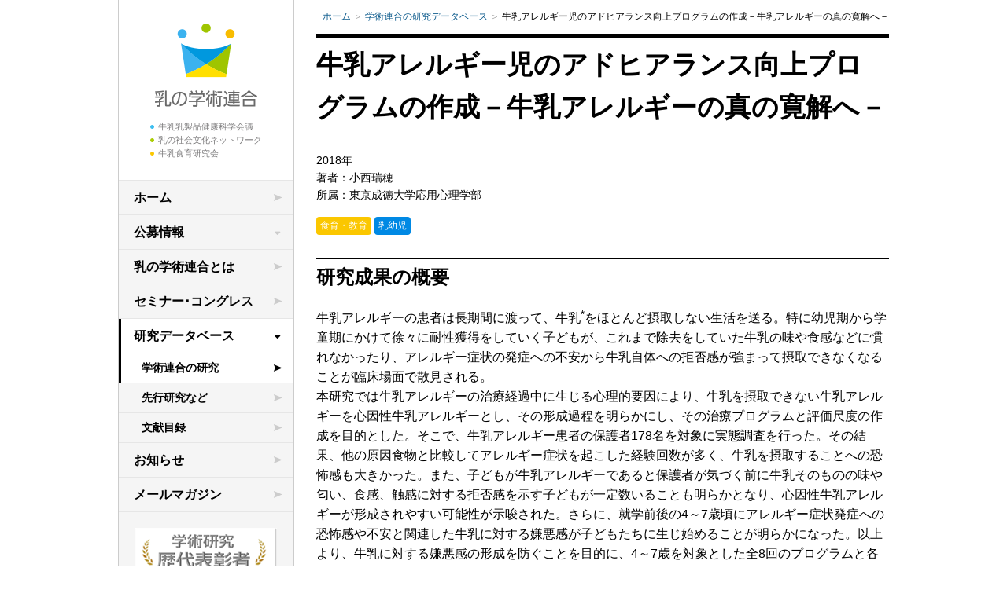

--- FILE ---
content_type: text/html
request_url: https://m-alliance.j-milk.jp/ronbun/gyunyushokuiku/shoku_study2018-04.html
body_size: 4096
content:
<!DOCTYPE HTML>
<html lang="ja-JP" xmlns="http://www.w3.org/1999/xhtml">

<head>
	<meta http-equiv="Content-Type" content="text/html;charset=UTF-8" />
<title>牛乳アレルギー児のアドヒアランス向上プログラムの作成－牛乳アレルギーの真の寛解へ－ | 学術連合の研究データベース | 乳の学術連合</title>
<meta name="Keywords" content="共通keywords" />
<meta name="Description" content="共通keywords" />
<meta property="og:title" content="牛乳アレルギー児のアドヒアランス向上プログラムの作成－牛乳アレルギーの真の寛解へ－">
<meta property="og:type" content="website">
<meta property="og:description" content="">
<meta property="og:url" content="https://m-alliance.j-milk.jp/ronbun/gyunyushokuiku/shoku_study2018-04.html">
<meta property="og:image" content="http://m-alliance.j-milk.jp/mmmo2j00000000bj-img/og_image.png">
<meta property="og:site_name" content="乳の学術連合">

<link rel="apple-touch-icon" sizes="180x180" href="/apple-touch-icon.png">
<link rel="icon" type="image/png" sizes="32x32" href="/favicon-32x32.png">
<link rel="icon" type="image/png" sizes="16x16" href="/favicon-16x16.png">
<link rel="manifest" href="/site.webmanifest">
<link rel="mask-icon" href="/safari-pinned-tab.svg" color="#5bbad5">
<meta name="msapplication-TileColor" content="#da532c">
<meta name="theme-color" content="#ffffff">

<link rel="stylesheet" href="/lightbox.css" />
<link rel="stylesheet" href="/style.css" />

	<!-- Google tag (gtag.js) -->
<script async src="https://www.googletagmanager.com/gtag/js?id=G-XTYZFBPM5L"></script>
<script>
  window.dataLayer = window.dataLayer || [];
  function gtag(){dataLayer.push(arguments);}
  gtag('js', new Date());

  gtag('config', 'G-XTYZFBPM5L');
</script>

<!-- Google Tag Manager -->
<script>(function(w,d,s,l,i){w[l]=w[l]||[];w[l].push({'gtm.start':
new Date().getTime(),event:'gtm.js'});var f=d.getElementsByTagName(s)[0],
j=d.createElement(s),dl=l!='dataLayer'?'&l='+l:'';j.async=true;j.src=
'https://www.googletagmanager.com/gtm.js?id='+i+dl;f.parentNode.insertBefore(j,f);
})(window,document,'script','dataLayer','GTM-NV7QH9');</script>
<!-- End Google Tag Manager -->

<!-- Facebook Pixel Code -->
<script>
!function(f,b,e,v,n,t,s)
{if(f.fbq)return;n=f.fbq=function(){n.callMethod?
n.callMethod.apply(n,arguments):n.queue.push(arguments)};
if(!f._fbq)f._fbq=n;n.push=n;n.loaded=!0;n.version='2.0';
n.queue=[];t=b.createElement(e);t.async=!0;
t.src=v;s=b.getElementsByTagName(e)[0];
s.parentNode.insertBefore(t,s)}(window, document,'script',
'https://connect.facebook.net/en_US/fbevents.js');
fbq('init', '593768704833751');
fbq('track', 'PageView');
</script>
<noscript><img height="1" width="1" style="display:none"
src="https://www.facebook.com/tr?id=593768704833751&ev=PageView&noscript=1"
/></noscript>
<!-- End Facebook Pixel Code -->
</head>
<body>
	
	<div id="wrapper">
		<div id="navigation">
	<div id="header">
		<header>
			<h1 class="site_logo"><a href="/index.html"><img src="/mmmo2j00000000bj-img/logo.png" width="130" height="106" alt="乳の学術連合"/></a></h1>
			<ul class="members">
				<li class="blue">牛乳乳製品健康科学会議</li>
				<li class="green">乳の社会文化ネットワーク</li>
				<li class="orange">牛乳食育研究会</li>
			</ul>
		</header>
	</div>
	<div id="global_navi">
		<nav>
			<ul>
				<li><a href="/index.html">ホーム</a></li>
				
				
					<li class="has_children">
						<a href="#">公募情報</a>
						<ul class="sub">
						<li><a href="/koubo/2026/index.html">学術研究の公募</a></li>
							<li><a href="/koubo/2024_jointresearch.html">領域横断共同研究</a></li>
							
						</ul>
					</li>
				<li><a href="/about/index.html">乳の学術連合とは</a></li>
				<li><a href="/jmilk-seminar/2025.html">セミナー･コングレス</a></li>
				
					<li class="has_children open current">
						<a href="#">研究データベース</a>
						<ul class="sub">
							<li class="current"><a href="/ronbun/index.html">学術連合の研究</a></li>
							<li><a href="/senkou/index.html">先行研究など</a></li>
							<li><a href="/bunken/index.html">文献目録</a></li>
							
						</ul>
					</li>
				<li><a href="/jmilk-news/2026news/index.html">お知らせ</a></li>
				<li><a href="/jmilk-news/2026news/detail/magazine.html">メールマガジン</a></li>
				
			</ul>
		</nav>
	</div>
	
		<div class="banners">
			<ul>
				<li><a href="/rekidai_hyoshosha_index.html" class="hover"><img src="/mmmo2j00000000bj-img/180.png" width="180" height="66" alt="公募バナー"/></a></li>
			</ul>
		</div>
	
</div>
		<!-- コンテンツエリア -->
		<div id="main">
			<div id="contents">
				<div id="bread_crumb">
					<ol>
						<li><a href="/index.html">ホーム</a></li>
						<li><a href="/ronbun/index.html">学術連合の研究データベース</a></li>
						<li><span>牛乳アレルギー児のアドヒアランス向上プログラムの作成－牛乳アレルギーの真の寛解へ－</span></li>
					</ol>
				</div>
				<div class="article">
					<article>
						<div class="page_header">
							<h1 class="heading">牛乳アレルギー児のアドヒアランス向上プログラムの作成－牛乳アレルギーの真の寛解へ－</h1>
							
						</div>
						
						<div class="dissertation_info">
							<p class="info">
								2018年<br />
								著者：小西瑞穂<br/>
								所属：東京成徳大学応用心理学部<br/>
								
							</p>
							<ul class="tags">
							
								<li><span class="tag food">食育・教育</span></li>
								
									<li><span class="tag other">乳幼児</span></li>
								
							</ul>
						</div>
						<div class="article_comp">
							
							
		<div class="section">
			<section>
				
	<div class="text_set">
		<h3 class="subtitle">研究成果の概要</h3>
		
			<div class="text_body">
				<div>牛乳アレルギーの患者は長期間に渡って、牛乳<sup>*</sup>をほとんど摂取しない生活を送る。特に幼児期から学童期にかけて徐々に耐性獲得をしていく子どもが、これまで除去をしていた牛乳の味や食感などに慣れなかったり、アレルギー症状の発症への不安から牛乳自体への拒否感が強まって摂取できなくなることが臨床場面で散見される。<br />
本研究では牛乳アレルギーの治療経過中に生じる心理的要因により、牛乳を摂取できない牛乳アレルギーを心因性牛乳アレルギーとし、その形成過程を明らかにし、その治療プログラムと評価尺度の作成を目的とした。そこで、牛乳アレルギー患者の保護者178名を対象に実態調査を行った。その結果、他の原因食物と比較してアレルギー症状を起こした経験回数が多く、牛乳を摂取することへの恐怖感も大きかった。また、子どもが牛乳アレルギーであると保護者が気づく前に牛乳そのものの味や匂い、食感、触感に対する拒否感を示す子どもが一定数いることも明らかとなり、心因性牛乳アレルギーが形成されやすい可能性が示唆された。さらに、就学前後の4～7歳頃にアレルギー症状発症への恐怖感や不安と関連した牛乳に対する嫌悪感が子どもたちに生じ始めることが明らかになった。以上より、牛乳に対する嫌悪感の形成を防ぐことを目的に、4～7歳を対象とした全8回のプログラムと各回に対応したワークブックとプログラム評価尺度として牛乳アレルギー治療に対する不安・負担感尺度を作成した。<br />
*本報告書での「牛乳」という表現には「乳製品」を含む</div>
			</div>
		
	</div>

					
	<div class="text_set">
		
		
			<div class="text_body">
				<div><b>研究分野</b></div>
<div>臨床心理学</div>
			</div>
		
	</div>

					
	<div class="link_list">
		
			<ul>
				
					<li><a href="/koubo/2018/shokuiku.html">2018年度（平成30年度）「食と教育」学術研究の公募について</a>
						
					</li>
				
			</ul>
		
	</div>

					
			</section>
		</div>
	
						</div>
						
							<div class="keywords">
								<dl>
									<dt>キーワード：</dt>
									<dd>
										<span>牛乳アレルギー</span><span>子ども</span><span>心因性牛乳アレルギー</span><span>プログラム　評価尺度</span>
									</dd>
								</dl>
							</div>
						
							<div class="section">
								<section>
									
	<div class="download_list">
		<h3 class="subtitle">ダウンロード</h3>
			<ul>
				
						<li class="wide"><a href="/ronbun/gyunyushokuiku/huh1j4000000ef9q-att/shoku_study2018-04.pdf" download="shoku_study2018-04.pdf" target="_blank">牛乳アレルギー児のアドヒアランス向上プログラムの作成—牛乳アレルギーの真の寛解へ—<span class="icon pdf">PDF:6.51MB</span>
</a></li>
						
			</ul>
		
	</div>

								</section>
							</div>
						
					</article>
				</div>
			</div>
			
				<p class="update">2024年2月29日</p>
			<div id="footer">
	<footer>
		<p class="pagetop"><a href="#">ページトップへ</a></p>
		<p class="copyright"><small>Copyright © 2026 j-milk.jp. All rights reserved.</small></p>
	</footer>
</div>

		</div>
	</div>
	<script type="text/javascript" src="/jquery-1.11.0.min.js"></script>
<script type="text/javascript" src="/lightbox.js"></script>
<script type="text/javascript" src="/functions.js"></script>

</body>
</html>


--- FILE ---
content_type: text/css
request_url: https://m-alliance.j-milk.jp/style.css
body_size: 6205
content:
@charset "UTF-8";
@font-face {
  font-family: "jmilkicon";
  src: url('/images/common/jmilkicon_eot.eot') format('embedded-opentype'), url('/images/common/jmilkicon_svg.svg') format('svg'), url('/images/common/jmilkicon_ttf.ttf') format('truetype'), url('/images/common/jmilkicon_woff.woff') format('woff');
}
html {
  font-size: 62.5%;
}

body {
  color: #000;
  font-family: "Verdana", "YuGothic", "Yu Gothic", "游ゴシック", "游ゴシック体", "ヒラギノ角ゴ ProN W3", "Hiragino Kaku Gothic ProN", "メイリオ", Meiryo, sans-serif;
  line-height: 1.6;
  -webkit-text-size-adjust: 100%;
  margin: 0;
  padding: 0;
}

.jmilkicon {
  font-family: jmilkicon;
}

a:link, a:visited {
  color: #0A598B;
  text-decoration: none;
}

a:hover {
  color: #0089E4;
  text-decoration: underline;
}

a:active {
  color: #288B0A;
  text-decoration: none;
}

a.external:after {
  font-family: "jmilkicon";
  content: "\f08e";
  vertical-align: middle;
  padding-left: 5px;
  line-height: 1;
}

a.hover:hover img {
  opacity: 0.7;
}

img {
  border: none;
}

.icon {
  font-size: 12px;
  font-size: 1.2rem;
  color: #666666;
  vertical-align: middle;
  padding-left: 5px;
}
.icon:before {
  font-family: "jmilkicon";
  font-size: 16px;
  font-size: 1.6rem;
}
.icon.pdf:before {
  color: #d24960;
  content: "\f1c1";
}
.icon.xls:before {
  color: #5d9f22;
  content: "\f1c3";
}
.icon.doc:before {
  color: #29aad5;
  content: "\f1c2";
}
.icon.ppt:before {
  color: #eb643a;
  content: "\f1c4";
}
.icon.arrow:before {
  content: "\f0da";
  padding: 0 0.3em;
}

a:hover .icon {
  text-decoration: none;
}

.tag {
  font-size: 12px;
  font-size: 1.2rem;
  -moz-border-radius: 4px;
  -webkit-border-radius: 4px;
  border-radius: 4px;
  color: #ffffff;
  padding: 2px 5px;
  display: inline-block;
}
.tag.health {
  background: #3DBEF0;
}
.tag.culture {
  background: #ABCC29;
}
.tag.food {
  background: #fbc700;
}
.tag.other {
	background: #0089E4;
}

#wrapper {
  width: 980px;
  margin: 0 auto;
  position: relative;
}

#navigation {
  width: 222px;
  border-left: 1px solid #CCCCCC;
  border-right: 1px solid #CCCCCC;
  position: fixed;
  height: 100%;
  top: 0;
  background: #F5F5F5;
}
#navigation .banners ul {
  list-style: none;
  margin: 0;
  padding: 0;
}
#navigation .banners ul li {
  text-align: center;
  padding: 0 0 10px 0;
}

#header {
  text-align: center;
  background: #FFFFFF;
  padding-top: 30px;
}
#header .site_logo {
  margin: 0 auto;
  padding-bottom: 8px;
}
#header .members {
  display: inline-block;
  text-align: left;
  margin: 0 0 25px 0;
  padding: 0;
  list-style: none;
  color: #7d7c7d;
}
#header .members li {
  font-size: 11px;
  font-size: 1.1rem;
  background-position: left center;
  background-repeat: no-repeat;
  padding-left: 10px;
}
#header .members li.blue {
  background-image: url('/images/style/dot_blue.png');
}
#header .members li.green {
  background-image: url('/images/style/dot_green.png');
}
#header .members li.orange {
  background-image: url('/images/style/dot_orange.png');
}

#global_navi {
  border-top: 1px solid #E6E6E6;
  margin-bottom: 20px;
}
#global_navi ul {
  margin: 0;
  padding: 0;
  list-style: none;
}
#global_navi ul li {
  font-size: 16px;
  font-size: 1.6rem;
  font-family: "游明朝", "YuMincho", "ヒラギノ明朝 ProN W3", "Hiragino Mincho ProN", "メイリオ", Meiryo, sans-serif;
  font-weight: bold;
  overflow: hidden;
}
#global_navi ul li a {
  color: #000000;
  display: block;
  padding: 9px 30px 9px 19px;
  border-bottom: 1px solid #E6E6E6;
  position: relative;
  text-decoration: none;
  background: #F5F5F5;
}
#global_navi ul li a:after {
  font-family: "jmilkicon";
  font-size: 10px;
  font-size: 1rem;
  content: "\e600";
  color: #CCCCCC;
  display: inline-block;
  height: 15px;
  position: absolute;
  right: 15px;
  top: 0;
  bottom: 0;
  vertical-align: middle;
  margin: auto 0;
}
#global_navi ul li a:hover, #global_navi ul li.current > a {
  background: #FFFFFF;
  padding-left: 16px;
  border-left: 3px solid #000000;
}
#global_navi ul li a:hover:after, #global_navi ul li.current > a:after {
  color: #000000;
}
#global_navi ul li.has_children > a:after {
  font-size: 12px;
  font-size: 1.2rem;
  right: 17px;
  content: "";
}
#global_navi ul li.has_children > a:hover, .current #global_navi ul li.has_children > a {
  padding-left: 16px;
  border-left: 3px solid #000000;
}
#global_navi ul ul.sub li {
  font-size: 14px;
  font-size: 1.4rem;
}
#global_navi ul ul.sub li a {
  padding: 7px 30px 8px 29px;
}
#global_navi ul ul.sub li a:hover, #global_navi ul ul.sub li.current a {
  padding-left: 26px;
}

#main {
  width: 728px;
  margin-left: 252px;
}

.update {
  font-size: 12px;
  font-size: 1.2rem;
  text-align: right;
}

#footer {
  border-top: 2px solid #000000;
  padding: 10px 0 40px 0;
}
#footer .pagetop {
  float: right;
  margin: 0;
  font-size: 12px;
  font-size: 1.2rem;
}
#footer .pagetop a {
  display: block;
  height: 30px;
  line-height: 30px;
}
#footer .pagetop a:after {
  font-family: "jmilkicon";
  font-size: 12px;
  font-size: 1.2rem;
  content: "\f077";
  letter-spacing: 0;
  display: inline-block;
  width: 28px;
  height: 28px;
  line-height: 28px;
  text-align: center;
  color: #0A598B;
  background-color: rgba(255, 255, 255, 0.8);
  border: 1px solid #e1e1e1;
  margin-left: 5px;
}
#footer .pagetop a:hover:after {
  background-color: #0089E4;
  color: #FFFFFF;
}
#footer .copyright {
  margin: 0;
}
#footer .copyright small {
  font-family: "Georgia", serif;
  font-size: 12px;
  font-size: 1.2rem;
}

#contents #bread_crumb {
  text-align: right;
}
#contents #bread_crumb ol {
  list-style: none;
  padding: 0;
  font-size: 12px;
  font-size: 1.2rem;
  letter-spacing: -0.4em;
}
#contents #bread_crumb ol li {
  letter-spacing: 0;
  display: inline-block;
  padding-left: 3px;
}
#contents #bread_crumb ol li:before {
  content: '＞';
  padding-right: 3px;
  color: #999999;
}
#contents #bread_crumb ol li:first-child:before {
  content: '';
}
#contents .lb_image {
  position: relative;
  display: inline-block;
}
#contents .lb_image img {
  vertical-align: bottom;
}
#contents .lb_image:after {
  font-family: "jmilkicon";
  content: "\f00e";
  font-size: 16px;
  font-size: 1.6rem;
  color: #0A598B;
  text-align: center;
  line-height: 30px;
  display: block;
  width: 30px;
  height: 30px;
  position: absolute;
  right: 0;
  bottom: 0;
  background: rgba(255, 255, 255, 0.8);
  border: 1px solid #e1e1e1;
}
#contents .lb_image:hover:after {
  background-color: #0089E4;
  color: #FFFFFF;
}

.article {
  font-size: 16px;
  font-size: 1.6rem;
}
.article .small {
  font-size: 12px;
  font-size: 1.2rem;
}
.article .page_header {
  margin-bottom: 30px;
}
.article .page_header .heading {
  font-family: "游明朝", "YuMincho", "ヒラギノ明朝 ProN W3", "Hiragino Mincho ProN", "メイリオ", Meiryo, sans-serif;
  font-size: 34px;
  font-size: 3.4rem;
  margin: 0 0 10px 0;
  padding-top: 7px;
  border-top: 5px solid #000000;
}
.article .page_header .optional_area {
  margin-bottom: 30px;
  overflow: hidden;
}
.article .page_header .optional_area .bg_lightgray {
  margin: 0 0 10px 0;
}
.article .page_header .optional_area .bg_lightgray span {
  display: inline-block;
  padding: 4px 10px;
  background: #F5F5F5;
}
.article .page_header .optional_area .bg_gray {
  margin: 0;
}
.article .page_header .optional_area .bg_gray span {
  display: inline-block;
  padding: 2px 6px;
  color: #FFFFFF;
  background: #666666;
}
.article .page_header .news_info .date {
  font-family: "游明朝", "YuMincho", "ヒラギノ明朝 ProN W3", "Hiragino Mincho ProN", "メイリオ", Meiryo, sans-serif;
  font-size: 16px;
  font-size: 1.6rem;
  display: inline-block;
  margin: 0;
}
.article .page_header .news_info .summary {
  font-size: 12px;
  font-size: 1.2rem;
  border: 1px solid #CCCCCC;
  padding: 0 8px;
  margin: 0;
  display: inline-block;
  -moz-border-radius: 4px;
  -webkit-border-radius: 4px;
  border-radius: 4px;
  vertical-align: text-top;
}
.article .page_header .social {
  border-top: 1px solid #E6E6E6;
  padding-top: 5px;
  margin-bottom: 30px;
}
.article .page_header .social .twitter {
  padding-right: 10px;
  display: inline-block;
}
.article .page_header .social .twitter iframe {
  vertical-align: bottom;
}
.article .page_header .social div {
  vertical-align: bottom;
}
.article .member_info {
  margin-bottom: 30px;
  overflow: hidden;
}
.article .member_info .photo {
  margin: 0 30px 0 0;
  float: left;
}
.article .member_info .info {
  border-top: 1px solid #000000;
  padding-top: 20px;
  overflow: hidden;
}
.article .member_info .info .name {
  font-family: "游明朝", "YuMincho", "ヒラギノ明朝 ProN W3", "Hiragino Mincho ProN", "メイリオ", Meiryo, sans-serif;
  font-size: 32px;
  font-size: 3.2rem;
  border-top: none;
  line-height: 1.1em;
  margin: 0;
}
.article .member_info .info .position {
  font-family: "游明朝", "YuMincho", "ヒラギノ明朝 ProN W3", "Hiragino Mincho ProN", "メイリオ", Meiryo, sans-serif;
  font-size: 20px;
  font-size: 2rem;
  margin: 0 0 15px 0;
}
.article .member_info .info .belong_title {
  font-size: 16px;
  font-size: 1.6rem;
  font-weight: normal;
  float: left;
  width: 50px;
  margin: 0;
}
.article .member_info .info .belong {
  margin-left: 50px;
  padding-left: 25px;
  list-style-type: square;
}
.article .member_info .info .belong li {
  color: #CCCCCC;
}
.article .member_info .info .belong li span {
  color: #000000;
}
.article .member_info .info .text {
  line-height: 1.7em;
}
.article .dissertation_info {
  margin-bottom: 30px;
}
.article .dissertation_info .info {
  font-size: 14px;
  font-size: 1.4rem;
}
.article .dissertation_info .tags {
  list-style: none;
  margin: 0;
  padding: 0;
}
.article .dissertation_info .tags li {
  display: inline-block;
}
.article .description .title {
  font-family: "游明朝", "YuMincho", "ヒラギノ明朝 ProN W3", "Hiragino Mincho ProN", "メイリオ", Meiryo, sans-serif;
  font-size: 28px;
  font-size: 2.8rem;
  margin: 0 0 20px 0;
  padding-top: 6px;
  border-top: 3px solid #000000;
  line-height: 1.4em;
}
.article .description .subtitle {
  font-family: "游明朝", "YuMincho", "ヒラギノ明朝 ProN W3", "Hiragino Mincho ProN", "メイリオ", Meiryo, sans-serif;
  font-size: 24px;
  font-size: 2.4rem;
  margin: 0 0 20px 0;
  padding-top: 6px;
  border-top: 1px solid #000000;
  line-height: 1.4em;
}
.article .description .status {
  font-size: 12px;
  font-size: 1.2rem;
  color: #ffffff;
  background: #666666;
  display: inline-block;
  padding: 1px 8px;
  margin: 0 0 30px 0;
}
.article .description .text {
  margin: 0 0 30px 0;
}
.article .anchor_links ul {
  list-style: none;
  margin: 0 0 25px 0;
  padding: 0;
  border-bottom: 5px solid #F2F2F2;
  overflow: hidden;
}
.article .anchor_links ul li {
  float: left;
  margin-right: 28px;
}
.article .anchor_links ul li a {
  font-size: 14px;
  font-size: 1.4rem;
  display: block;
  padding: 0 0 10px 0;
  border-bottom: 1px solid #FFFFFF;
  text-decoration: none;
}
.article .anchor_links ul li a:hover {
  border-bottom-color: #000000;
}
.article .anchor_links ul li a:before {
  font-family: "jmilkicon";
  content: "\f0d7";
  color: #CCCCCC;
  display: inline-block;
  margin-right: 5px;
}
.article .anchor_links.vertical li {
  float: none;
}
.article .anchor_links.vertical li a {
  display: inline-block;
  border-bottom: none;
  padding-bottom: 5px;
}
.article .section {
  margin-bottom: 25px;
  overflow: hidden;
}
.article .section .title, .article .section .subtitle {
  font-family: "游明朝", "YuMincho", "ヒラギノ明朝 ProN W3", "Hiragino Mincho ProN", "メイリオ", Meiryo, sans-serif;
  line-height: 1.4em;
}
.article .section .title {
  font-family: "游明朝", "YuMincho", "ヒラギノ明朝 ProN W3", "Hiragino Mincho ProN", "メイリオ", Meiryo, sans-serif;
  font-size: 28px;
  font-size: 2.8rem;
  margin: 0 0 20px 0;
  padding-top: 6px;
  border-top: 3px solid #000000;
  line-height: 1.4em;
}
.article .section .subtitle {
  font-family: "游明朝", "YuMincho", "ヒラギノ明朝 ProN W3", "Hiragino Mincho ProN", "メイリオ", Meiryo, sans-serif;
  font-size: 24px;
  font-size: 2.4rem;
  margin: 0 0 20px 0;
  padding-top: 6px;
  border-top: 1px solid #000000;
  line-height: 1.4em;
}
.article .section .text_set .figure {
  margin-bottom: 1.5em;
}
.article .section .text_set .figure figure {
  margin: 0;
}
.article .section .text_set .figure a {
  margin-bottom: 0.5em;
}
.article .section .text_set .figure.left {
  float: left;
  margin-right: 25px;
}
.article .section .text_set .figure.right {
  float: right;
  margin-left: 25px;
}
.article .section .text_set .figure.center {
  text-align: center;
  margin-left: auto;
  margin-right: auto;
}
.article .section .text_set .figure.center a {
  margin: 0 auto;
}
.article .section .text_set .figure .caption {
  font-size: 12px;
  font-size: 1.2rem;
  color: #666666;
  display: block;
  text-align: left;
}
.article .section .text_set .text_body {
  overflow: hidden;
  margin-bottom: 1em;
}
.article .section .text_set .text_body p {
  line-height: 1.8em;
  margin: 0 0 1em 0;
}
.article .section .text_set .text_body .text_link a {
  text-decoration: none;
}
.article .section .text_set .text_body .text_link a:hover span {
  text-decoration: underline;
}
.article .section .text_set .text_body .text_link a:before {
  font-family: "jmilkicon";
  content: "\f105";
  color: #b2b2b2;
  padding-right: 8px;
  display: inline-block;
  float: left;
}
.article .section .text_set .text_body ul, .article .section .text_set .text_body ol {
  margin: 0 0 2em 0;
}
.article .section .text_set .text_body ul li, .article .section .text_set .text_body ol li {
  margin-bottom: 5px;
}
.article .section .text_set .text_body ul {
  padding: 0 0 0 20px;
  list-style-type: square;
}
.article .section .text_set .text_body ul li {
  color: #CCCCCC;
}
.article .section .text_set .text_body ul li span {
  color: #000000;
}
.article .section .text_set .text_body ol {
  padding-left: 30px;
}
.article .section .text_set .text_body table {
  margin: 0 0 2em 0;
  table-layout: fixed;
  border-collapse: collapse;
  border-top: 2px solid #CCCCCC;
  border-left: none;
  border-right: none;
}
.article .section .text_set .text_body table th, .article .section .text_set .text_body table td {
  font-size: 14px;
  font-size: 1.4rem;
  padding: 5px 10px;
  border: 1px solid #CCCCCC;
}
.article .section .text_set .text_body table th {
  font-weight: normal;
  color: #666666;
  background: #F5F5F5;
}
.article .section .text_set .text_body table th:first-child {
  border-left: none;
}
.article .section .text_set .text_body table th:last-child {
  border-right: none;
}
.article .section .text_set .text_body table td:first-child {
  border-left: none;
}
.article .section .text_set .text_body table td:last-child {
  border-right: none;
}
.article .section .column {
  color: #666666;
  border: 5px solid #F5F5F5;
  padding: 15px;
  margin-bottom: 20px;
}
.article .section .link_list ul {
  padding: 0;
  list-style: none;
  margin: 0 0 2em 0;
}
.article .section .link_list ul li {
  margin-bottom: 0.5em;
  padding-left: 20px;
}
.article .section .link_list ul li:before {
  font-family: "jmilkicon";
  content: "\f105";
  color: #b2b2b2;
  display: inline-block;
  padding-right: 10px;
  margin-left: -1em;
}
.article .section .link_list ul li .sub_text {
  display: block;
  font-size: 12px;
  font-size: 1.2rem;
  color: #666666;
}
.article .section .link_list.horizontal ul {
  padding-left: 0;
  overflow: hidden;
  margin: 0 0 1em 0;
}
.article .section .link_list.horizontal li {
  float: left;
  padding: 0 8px 10px 20px;
}
.article .section .link_list.horizontal li:before {
  padding-right: 5px;
}
.article .section .download_list ul {
  letter-spacing: -0.4em;
  list-style: none;
  padding: 0;
  margin: 0 0 1em -28px;
}
.article .section .download_list ul li {
  letter-spacing: 0;
  display: inline-block;
  width: 350px;
  margin: 0 0 10px 28px;
}
.article .section .download_list ul li a {
  display: block;
  border: 1px solid #EEEEEE;
  padding: 10px 10px 10px 30px;
  text-decoration: none;
}
.article .section .download_list ul li a:hover {
  border-color: #F5F9FC;
  background-color: #F5F9FC;
}
.article .section .download_list ul li a:before {
  font-family: "jmilkicon";
  content: "\f105";
  color: #b2b2b2;
  display: inline-block;
  padding-right: 5px;
  margin-left: -0.8em;
}
.article .section .download_list ul li.wide {
  width: 728px;
}
.article .keywords {
  margin-bottom: 40px;
}
.article .keywords dl {
  font-size: 14px;
  font-size: 1.4rem;
  background: #F5F5F5;
  padding: 5px 10px;
}
.article .keywords dl dt {
  color: #666666;
  float: left;
}
.article .keywords dl dd span {
  padding-left: 10px;
}
.article .organization {
  overflow: hidden;
  margin-bottom: 40px;
}
.article .organization .org {
  width: 222px;
  border: 1px solid #CCCCCC;
  float: left;
  margin-left: 28px;
  position: relative;
}
.article .organization .org .image {
  text-align: center;
  margin: 30px 0 15px 0;
}
.article .organization .org .name {
  font-size: 12px;
  font-size: 1.2rem;
  font-weight: normal;
  text-align: center;
  margin: 0 0 15px 0;
  line-height: 1.3em;
}
.article .organization .org .text {
  font-size: 14px;
  font-size: 1.4rem;
  color: #666666;
  margin: 15px 15px 65px 15px;
}
.article .organization .org .more {
  border-top: 1px solid #CCCCCC;
  text-align: center;
  position: absolute;
  bottom: 0;
  width: 100%;
  margin: 0;
  padding: 0;
  height: 50px;
  line-height: 50px;
}
.article .organization .item1 {
  margin-left: 0;
}
.article .organization .item1 .name {
  color: #3DBEF0;
}
.article .organization .item2 .name {
  color: #ABCC29;
}
.article .organization .item3 .name {
  color: #fbc700;
}
.article .member_list {
  position: relative;
}
.article .member_list .title {
  vertical-align: middle;
}
.article .member_list .title .subtext {
  font-size: 12px;
  font-size: 1.2rem;
  vertical-align: middle;
  font-weight: normal;
  font-family: "Verdana", "YuGothic", "Yu Gothic", "游ゴシック", "游ゴシック体", "ヒラギノ角ゴ ProN W3", "Hiragino Kaku Gothic ProN", "メイリオ", Meiryo, sans-serif;
  display: inline-block;
  line-height: 28px;
  padding-left: 5px;
}
.article .member_list .tab ul {
  list-style: none;
  margin: 0 0 10px 0;
  padding: 0;
  font-size: 0;
}
.article .member_list .tab li {
  width: 181px;
  padding-left: 1px;
  display: inline-block;
  border-bottom: 1px solid #CCCCCC;
  vertical-align: top;
}
.article .member_list .tab li:first-child {
  padding-left: 0;
}
.article .member_list .tab li a {
  font-size: 14px;
  font-size: 1.4rem;
  color: #000000;
  font-weight: bold;
  background: #F5F5F5;
  text-align: center;
  padding: 8px 0;
  display: block;
  border-top: 1px solid #CCCCCC;
}
.article .member_list .tab li a.culture {
  border-top-color: #ABCC29;
}
.article .member_list .tab li a.health {
  border-top-color: #3DBEF0;
}
.article .member_list .tab li a.food {
  border-top-color: #fbc700;
}
.article .member_list .tab li a:hover {
  font-weight: normal;
  color: #0089E4;
  background: #F5F9FC;
  text-decoration: underline;
}
.article .member_list .tab li.current a {
  color: #0089E4;
  font-weight: normal;
  background: #ffffff;
  border-left: 1px solid #CCCCCC;
  border-right: 1px solid #CCCCCC;
  border-bottom: 1px solid #ffffff;
  margin-bottom: -1px;
}
.article .member_list .tab li.current a:hover {
  font-weight: normal;
  color: #0089E4;
  background: #F5F9FC;
  text-decoration: underline;
}
.article .member_list .tab_content {
  display: none;
}
.article .member_list .tab_content.current {
  display: block;
}
.article .member_list .row {
  overflow: hidden;
  min-height: 80px;
  background: url('/images/common/intro_bg.gif') left top repeat-y;
}
.article .member_list .row .member {
  padding: 10px 0;
  border-top: 1px solid #EEEEEE;
}
.article .member_list .default_view .row:first-child .member {
  padding: 0 0 10px 0;
  border-top: none;
}
.article .member_list .member {
  display: inline-block;
  vertical-align: top;
  width: 224px;
  float: left;
  margin-left: 28px;
}
.article .member_list .member:first-child {
  margin-left: 0;
}
.article .member_list .member a {
  display: block;
  color: #000000;
}
.article .member_list .member a:hover {
  color: #0089E4;
}
.article .member_list .member .photo {
  float: left;
  position: relative;
  width: 61px;
  height: 80px;
  margin: 0 8px 0 0;
}
.article .member_list .member .photo span {
  font-size: 10px;
  font-size: 1rem;
  color: #FFFFFF;
  text-align: center;
  display: block;
  padding: 1px 0;
  position: absolute;
  bottom: 0;
  left: 0;
  right: 0;
}
.article .member_list .member .photo span.cat_food {
  background: rgba(251, 199, 0, 0.8);
}
.article .member_list .member .photo span.cat_culture {
  background: rgba(171, 204, 41, 0.8);
}
.article .member_list .member .photo span.cat_health {
  background: rgba(61, 190, 240, 0.8);
}
.article .member_list .member a:hover .photo img {
  opacity: 0.7;
}
.article .member_list .member .name {
  font-size: 14px;
  font-size: 1.4rem;
  font-weight: bold;
  margin: 0 0 3px 0;
}
.article .member_list .member .name .member_title {
  font-size: 12px;
  font-size: 1.2rem;
  font-weight: normal;
}
.article .member_list .member .belong {
  font-size: 12px;
  font-size: 1.2rem;
  line-height: 1.4em;
  margin: 0;
}
.article .member_list .more_view {
  display: none;
}
.article .member_list .view_more {
  background: #FFFFFF;
  margin: -10px 0 0;
  padding: 10px 0 0;
}
.article .member_list .view_more a {
  font-size: 14px;
  font-size: 1.4rem;
  text-align: center;
  border-top: 1px solid #CCCCCC;
  border-bottom: 1px solid #CCCCCC;
  display: block;
  padding: 8px 0;
  margin: 0;
  text-decoration: none;
}
.article .member_list .view_more a:hover {
  background: #F5F9FC;
}
.article .member_list .view_more a:hover span {
  text-decoration: underline;
}
.article .member_list .view_more a:before {
  font-family: "jmilkicon";
  content: "\f107";
  color: #b2b2b2;
  padding-right: 3px;
}
.article .doc_list {
  border-collapse: collapse;
  width: 100%;
}
.article .doc_list tr:hover {
  background: #F5F9FC;
}
.article .doc_list th, .article .doc_list td {
  font-size: 14px;
  font-size: 1.4rem;
  border: 1px solid #CCCCCC;
}
.article .doc_list th {
  color: #666666;
  background: #F5F5F5;
  font-weight: normal;
  padding: 8px 0;
  border-top: 2px solid #CCCCCC;
}
.article .doc_list td {
  padding: 8px 15px;
  vertical-align: top;
}
.article .doc_list td.year {
  width: 40px;
}
.article .doc_list td.name {
  width: 95px;
}
.article .doc_list td.belong {
  width: 155px;
}
.article .doc_list td.detail {
  width: 65px;
  vertical-align: middle;
}
.article .doc_list td.detail .icon:before {
  color: #0A598B;
}
.article .doc_list td.detail a:hover .icon:before {
  color: #0089E4;
}

.search_opt .search_title {
  font-size: 16px;
  font-size: 1.6rem;
  color: #666666;
  float: left;
  margin: 0;
}
.search_opt .free_word {
  background: #E6E6E6;
  -moz-border-radius: 5px;
  -webkit-border-radius: 5px;
  border-radius: 5px;
  min-height: 40px;
  padding: 10px 10px 5px 10px;
  margin-bottom: 10px;
}
.search_opt .free_word .search_title {
  height: 40px;
  line-height: 40px;
}
.search_opt .free_word #___gcse_0 {
  margin-left: 155px;
}
.search_opt .free_word .gsc-search-box-tools {
  margin: 0;
}
.search_opt .free_word .gsc-search-box-tools table.gsc-search-box {
  width: 380px;
  margin: 0;
}
.search_opt .free_word .gsc-search-box-tools table.gsc-search-box .gsc-input {
  vertical-align: top;
  padding: 0;
  height: 40px;
}
.search_opt .free_word .gsc-search-box-tools table.gsc-search-box .gsc-input .gsc-input-box {
  height: 37px;
}
.search_opt .free_word .gsc-search-box-tools table.gsc-search-box .gsc-input .gsc-input-box .gsib_a {
  padding: 9px 8px;
}
.search_opt .free_word .gsc-search-box-tools table.gsc-search-box td.gsc-search-button {
  padding: 0;
  vertical-align: top;
  height: 40px;
}
.search_opt .free_word .gsc-search-box-tools table.gsc-search-box td.gsc-search-button input.gsc-search-button {
  -moz-border-radius: 0;
  -webkit-border-radius: 0;
  border-radius: 0;
  margin: 0;
  padding: 12px 22px;
}
.search_opt .option_list {
  background: #F5F5F5;
  -moz-border-radius: 5px;
  -webkit-border-radius: 5px;
  border-radius: 5px;
  padding: 10px;
  margin-bottom: 40px;
  display: grid;
}
.search_opt .option_list .categories p {
  margin: 0;
  font-weight: bold;
}
.search_opt .option_list .categories ul {
  margin: 0;
  padding: 0;
  list-style: none;
}
.search_opt .option_list .categories .category {
  font-size: 14px;
  font-size: 1.4rem;
  margin-top: 10px;
}
.search_opt .option_list .categories .category li {
  font-weight: bold;
}
.search_opt .option_list .categories .category .sub_category {
  padding-left: 15px;
  margin-top: 5px;
  display: flex;
  flex-wrap: wrap;
  gap: 3px 10px;
}
.search_opt .option_list .categories .category .sub_category li {
  font-weight: normal;
}
.search_opt .option_list .categories .category li.disabled label {
  color: #CCCCCC;
}

#search_result {
  margin-bottom: 40px;
}
#search_result .result_number {
  color: #666666;
  font-size: 12px;
  font-size: 1.2rem;
  float: left;
  margin: 10px 0 0;
}
#search_result .result_number span {
  font-size: 16px;
  font-size: 1.6rem;
  padding-left: 10px;
}
#search_result .sort_order {
  position: relative;
  text-align: right;
  margin-bottom: 10px;
}
#search_result .sort_order span {
  color: #666666;
  font-size: 12px;
  font-size: 1.2rem;
}
#search_result .sort_order .selected, #search_result .sort_order .dropdown {
  font-size: 14px;
  font-size: 1.4rem;
}
#search_result .sort_order .selected {
  border: 1px solid #CCCCCC;
  display: inline-block;
  margin: 0;
}
#search_result .sort_order .selected a {
  display: block;
  color: #000000;
  padding: 3px 0;
  width: 120px;
  text-align: center;
  text-decoration: none;
}
#search_result .sort_order .selected a:hover {
  background: #F5F9FC;
}
#search_result .sort_order .selected a:after {
  color: #CCCCCC;
  font-family: "jmilkicon";
  content: "\f0d7";
  padding-left: 4px;
}
#search_result .sort_order .dropdown {
  display: none;
  border: 1px solid #CCCCCC;
  list-style: none;
  padding: 0;
  margin: 0;
  text-align: left;
  background: #ffffff;
  width: 120px;
  position: absolute;
  right: 0;
  top: 30px;
}
#search_result .sort_order .dropdown li.current {
  background: #E6E6E6;
}
#search_result .sort_order .dropdown li a {
  display: block;
  padding: 5px 15px;
  text-decoration: none;
}
#search_result .sort_order .dropdown li a:hover {
  background: #F5F9FC;
}
#search_result #result_list {
  overflow: hidden;
}
#search_result .view_more_result {
  background: #FFFFFF;
  margin: -10px 0 0;
  padding: 10px 0 0;
  margin: -1px 0 0 0;
  padding: 0;
}
#search_result .view_more_result a {
  font-size: 14px;
  font-size: 1.4rem;
  text-align: center;
  border-top: 1px solid #CCCCCC;
  border-bottom: 1px solid #CCCCCC;
  display: block;
  padding: 8px 0;
  margin: 0;
  text-decoration: none;
}
#search_result .view_more_result a:hover {
  background: #F5F9FC;
}
#search_result .view_more_result a:hover span {
  text-decoration: underline;
}
#search_result .view_more_result a:before {
  font-family: "jmilkicon";
  content: "\f107";
  color: #b2b2b2;
  padding-right: 3px;
}

.news_list .year_navi {
  margin-bottom: 20px;
}
.news_list .year_navi ul {
  font-family: "游明朝", "YuMincho", "ヒラギノ明朝 ProN W3", "Hiragino Mincho ProN", "メイリオ", Meiryo, sans-serif;
  font-size: 24px;
  font-size: 2.4rem;
  list-style: none;
  margin: 0;
  padding: 0;
}
.news_list .year_navi ul li {
  display: inline-block;
  padding-left: 20px;
  margin-right: 10px;
}
.news_list .year_navi ul li:before {
  font-family: "jmilkicon";
  content: "\f105";
  color: #b2b2b2;
  display: inline-block;
  padding-right: 5px;
  margin-left: -0.8em;
}
.news_list .tab ul {
  list-style: none;
  margin: 0;
  padding: 0;
  font-size: 0;
}
.news_list .tab li {
  width: 181px;
  padding-left: 1px;
  display: inline-block;
  border-bottom: 1px solid #CCCCCC;
  vertical-align: top;
}
.news_list .tab li:first-child {
  padding-left: 0;
}
.news_list .tab li a {
  font-size: 14px;
  font-size: 1.4rem;
  color: #000000;
  font-weight: bold;
  background: #F5F5F5;
  text-align: center;
  padding: 8px 0;
  display: block;
  border-top: 1px solid #CCCCCC;
}
.news_list .tab li a.culture {
  border-top-color: #ABCC29;
}
.news_list .tab li a.health {
  border-top-color: #3DBEF0;
}
.news_list .tab li a.food {
  border-top-color: #fbc700;
}
.news_list .tab li a:hover {
  font-weight: normal;
  color: #0089E4;
  background: #F5F9FC;
  text-decoration: underline;
  padding: 8px 0;
}
.news_list .tab li.current a {
  color: #0089E4;
  font-weight: normal;
  background: #ffffff;
  border-left: 1px solid #CCCCCC;
  border-right: 1px solid #CCCCCC;
  border-bottom: 1px solid #ffffff;
  margin-bottom: -1px;
}
.news_list .tab li.current a:hover {
  font-weight: normal;
  color: #0089E4;
  background: #F5F9FC;
  text-decoration: underline;
}
.news_list .tab_contents .tab_content {
  display: none;
}
.news_list .tab_contents .tab_content.current {
  display: block;
}
.news_list .news {
  border-bottom: 1px solid #CCCCCC;
  padding-bottom: 15px;
  margin-top: 15px;
}
.news_list .news .date {
  font-family: "游明朝", "YuMincho", "ヒラギノ明朝 ProN W3", "Hiragino Mincho ProN", "メイリオ", Meiryo, sans-serif;
  font-size: 16px;
  font-size: 1.6rem;
  font-weight: bold;
  display: inline-block;
  margin: 0 0 10px 0;
  padding: 0;
  vertical-align: baseline;
}
.news_list .news .tag {
  margin: 0;
}
.news_list .news .news_title {
  font-family: "游明朝", "YuMincho", "ヒラギノ明朝 ProN W3", "Hiragino Mincho ProN", "メイリオ", Meiryo, sans-serif;
  font-size: 24px;
  font-size: 2.4rem;
  line-height: 1.4em;
  margin: 0 0 8px 0;
}
.news_list .news .summary {
  font-size: 12px;
  font-size: 1.2rem;
  color: #666666;
  margin: 0 0 10px 0;
}
.news_list .news .link {
  margin: 0 0 10px 0;
}
.news_list .news .link a {
  text-decoration: none;
}
.news_list .news .link a:hover span {
  text-decoration: underline;
}
.news_list .news .link a:before {
  font-family: "jmilkicon";
  content: "\f105";
  color: #b2b2b2;
  padding-right: 8px;
  display: inline-block;
  float: left;
}
.news_list.member .section {
  border-top: 1px solid #CCCCCC;
}
.news_list.member .news .summary {
  font-size: 16px;
  font-size: 1.6rem;
  color: #000000;
}
.news_list .more_view {
  display: none;
}
.news_list .view_more {
  background: #FFFFFF;
  margin: -10px 0 0;
  padding: 10px 0 0;
}
.news_list .view_more a {
  font-size: 14px;
  font-size: 1.4rem;
  text-align: center;
  border-top: 1px solid #CCCCCC;
  border-bottom: 1px solid #CCCCCC;
  display: block;
  padding: 8px 0;
  margin: 0;
  text-decoration: none;
}
.news_list .view_more a:hover {
  background: #F5F9FC;
}
.news_list .view_more a:hover span {
  text-decoration: underline;
}
.news_list .view_more a:before {
  font-family: "jmilkicon";
  content: "\f107";
  color: #b2b2b2;
  padding-right: 3px;
}

.bottom_banner {
  padding: 20px 0 15px 0;
}
.bottom_banner ul {
  list-style: none;
  padding: 0;
  margin: 0 0 0 -28px;
  overflow: hidden;
}
.bottom_banner ul li {
  float: left;
  margin: 0 0 28px 28px;
}


--- FILE ---
content_type: application/javascript
request_url: https://m-alliance.j-milk.jp/functions.js
body_size: 1036
content:
function autoHeight(){
	var parents = $('.auto_height').parent();
	if(parents.length){
		parents.each(function(){
			var _this = $(this);
			var items = _this.children('.auto_height');
			var max_height = 0;
			items.each(function(){
				max_height = Math.max($(this).height(),max_height);
			});
			items.height(max_height);
		});
	}
}

function initTab(wrap_sel){
	var tab_sel = '.tab';
	var cnt_sel = '.tab_contents';
	var tabs,contents;
	tabs = $(wrap_sel).find(tab_sel);
	contents = $(wrap_sel).find(cnt_sel).find('.tab_content');
	if(tabs.length && contents.length){
		tabs.find('a').on('click',function(){
			var _this = $(this);
			if(!_this.hasClass('current')){
				var parent = _this.parent();
				var index = parent.index();
				var content = contents.eq(index);
				contents.removeClass('current');
				content.addClass('current');
				parent.siblings().removeClass('current');
				parent.addClass('current');
			}
			return false;
		});
	}
}

function viewMore(){
	var items = $('.view_more');
	if(items.length){
		items.each(function(){
			var _this = $(this);
			var more_view = _this.siblings('.more_view');
			if(more_view.length){
				_this.on('click',function(e){
					e.preventDefault();
					var target = more_view.filter(':not(.opened)');
					if(target.length){
						target.eq(0).slideDown(function(){
							if(target.length == 1){
								_this.hide();
							}
							$(this).addClass('opened');
						});
					}
					return false;
				});
			}else{
				_this.hide();
			}
		});
	}
}

function initGlobalNavi(){
	var gnavi = $("#global_navi");
	var items = gnavi.find('li.has_children');
	items.each(function(){
		var _this = $(this);
		if(!_this.hasClass('open')){
			_this.height(_this.children('a').outerHeight());
		}
		_this.children('a').on('click',function(){
			var atag = $(this);
			if(_this.height() == atag.outerHeight()){
				var height = atag.outerHeight() + _this.children('ul').outerHeight();
				_this.animate({height:height},300,function(){
					_this.attr('style', '');
				});
				var other_items = items.not(_this);
				other_items.each(function(){
					var height = $(this).children('a').outerHeight();
					$(this).animate({height:height},300);
				});
			}else{
				var height = atag.outerHeight();
				_this.animate({height:height},300);
			}
			return false;
		});
	});
}

function initAnchor(){
	var pagetop = $('#footer').find('.pagetop a');
	pagetop.on('click',function(){
		$('html,body').animate({scrollTop:0},500);
		return false;
	});

	var anchor_links = $('.anchor_links');
	if(anchor_links){
		var anchor = anchor_links.find('a');
		var total_width = 0;
		anchor.each(function(){
			total_width += $(this).outerWidth();
		});
		if(total_width > anchor_links.width()){
			anchor_links.addClass('vertical');
		}
		anchor.on('click',function(){
			var _this = $(this);
			var target = _this.attr('href');
			if(target != '#'){
				var pos = $(target).offset().top;
				$('html,body').animate({scrollTop:pos},500);
			}
			return false;
		});
	}
}

$(function(){
	initGlobalNavi();
	initTab('.tab_comp');
	initAnchor();
	autoHeight();
	viewMore();

	$('.text_set,.member_info').find('ul li').wrapInner('<span></span>');
});


--- FILE ---
content_type: text/plain
request_url: https://www.google-analytics.com/j/collect?v=1&_v=j102&a=2022987648&t=pageview&_s=1&dl=https%3A%2F%2Fm-alliance.j-milk.jp%2Fronbun%2Fgyunyushokuiku%2Fshoku_study2018-04.html&ul=en-us%40posix&dt=%E7%89%9B%E4%B9%B3%E3%82%A2%E3%83%AC%E3%83%AB%E3%82%AE%E3%83%BC%E5%85%90%E3%81%AE%E3%82%A2%E3%83%89%E3%83%92%E3%82%A2%E3%83%A9%E3%83%B3%E3%82%B9%E5%90%91%E4%B8%8A%E3%83%97%E3%83%AD%E3%82%B0%E3%83%A9%E3%83%A0%E3%81%AE%E4%BD%9C%E6%88%90%EF%BC%8D%E7%89%9B%E4%B9%B3%E3%82%A2%E3%83%AC%E3%83%AB%E3%82%AE%E3%83%BC%E3%81%AE%E7%9C%9F%E3%81%AE%E5%AF%9B%E8%A7%A3%E3%81%B8%EF%BC%8D%20%7C%20%E5%AD%A6%E8%A1%93%E9%80%A3%E5%90%88%E3%81%AE%E7%A0%94%E7%A9%B6%E3%83%87%E3%83%BC%E3%82%BF%E3%83%99%E3%83%BC%E3%82%B9%20%7C%20%E4%B9%B3%E3%81%AE%E5%AD%A6%E8%A1%93%E9%80%A3%E5%90%88&sr=1280x720&vp=1280x720&_u=YADAAAABAAAAAC~&jid=969396504&gjid=1079018498&cid=1898974106.1768595206&tid=UA-68048938-1&_gid=1129543613.1768595206&_r=1&_slc=1&gtm=45He61e1n71NV7QH9v71612129za200zd71612129&gcd=13l3l3l3l1l1&dma=0&tag_exp=103116026~103200004~104527906~104528500~104684208~104684211~105391253~115616985~115938465~115938469~116185179~116185180~116682876~117041588&z=1023876681
body_size: -570
content:
2,cG-XTYZFBPM5L